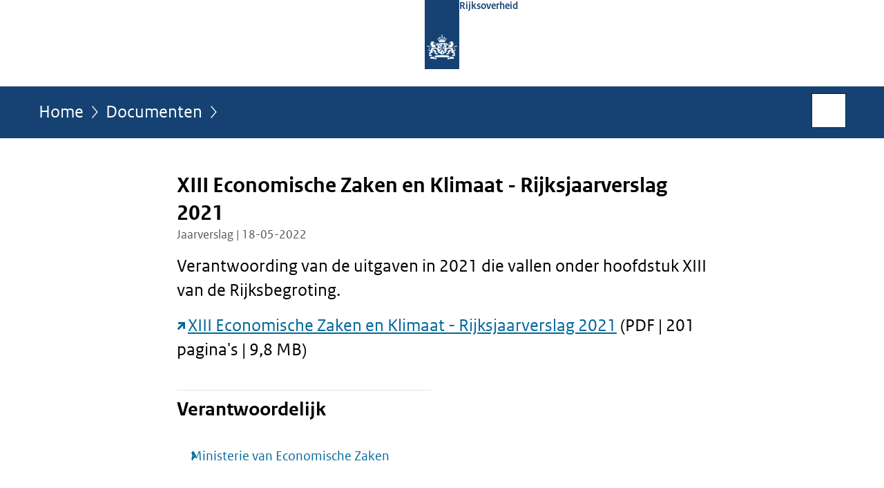

--- FILE ---
content_type: text/html;charset=UTF-8
request_url: https://www.rijksoverheid.nl/documenten/jaarverslagen/2022/05/18/economische-zaken-en-klimaat-2021
body_size: 3533
content:
<!doctype html>

<html class="no-js" xml:lang="nl-NL" lang="nl-NL">
    <!-- Version: 2025.16.2 -->
<head>
  <meta charset="UTF-8"/>
  <meta name="description" content="Verantwoording van de uitgaven in 2021 die vallen onder hoofdstuk XIII van de Rijksbegroting.  XIII Economische Zaken en Klimaat - Rijksjaarverslag 2021 (PDF | 201 pagina&apos;s | 9,8 MB)"/>
<meta name="DCTERMS.description" content="Verantwoording van de uitgaven in 2021 die vallen onder hoofdstuk XIII van de Rijksbegroting.  XIII Economische Zaken en Klimaat - Rijksjaarverslag 2021 (PDF | 201 pagina&apos;s | 9,8 MB)"/>
<meta property="og:image" content="https://www.rijksoverheid.nl/binaries/small/content/gallery/rijksoverheid/channel-afbeeldingen/logos/facebook.png"/>
<title>XIII Economische Zaken en Klimaat - Rijksjaarverslag 2021 | Jaarverslag | Rijksoverheid.nl</title>
<meta name="DCTERMS.title" content="XIII Economische Zaken en Klimaat - Rijksjaarverslag 2021 - Jaarverslag - Rijksoverheid.nl"/>
<meta property="og:title" content="XIII Economische Zaken en Klimaat - Rijksjaarverslag 2021"/>
<meta property="og:description" content="Verantwoording van de uitgaven in 2021 die vallen onder hoofdstuk XIII van de Rijksbegroting.  XIII Economische Zaken en Klimaat - Rijksjaarverslag 2021 (PDF | 201 pagina&apos;s | 9,8 MB)"/>
<meta property="og:type" content="website"/>
<meta property="og:url" content="https://www.rijksoverheid.nl/documenten/jaarverslagen/2022/05/18/economische-zaken-en-klimaat-2021"/>
<link rel="canonical" href="https://www.rijksoverheid.nl/documenten/jaarverslagen/2022/05/18/economische-zaken-en-klimaat-2021"/>
<meta name="viewport" content="width=device-width, initial-scale=1"/>
<meta name="DCTERMS.language" title="XSD.language" content="nl-NL"/>
      <meta name="DCTERMS.creator" title="RIJKSOVERHEID.Organisatie" content="Ministerie van Algemene Zaken"/>
      <meta name="DCTERMS.identifier" title="XSD.anyURI" content="https://www.rijksoverheid.nl/documenten/jaarverslagen/2022/05/18/economische-zaken-en-klimaat-2021"/>

    <meta name="DCTERMS.available" title="DCTERMS.Period" content="start=2022-05-18;"/>
    <meta name="DCTERMS.modified" title="XSD.dateTime" content="2022-06-21T15:51"/>
    <meta name="DCTERMS.issued" title="XSD.dateTime" content="2022-05-18T10:15"/>
    <meta name="DCTERMS.spatial" title="OVERHEID.Koninkrijksdeel" content="Nederland"/>
        <meta name="DCTERMS.publisher" title="RIJKSOVERHEID.Organisatie" content="Ministerie van Algemene Zaken"/>
    <meta name="DCTERMS.rights" content="CC0 1.0 Universal"/>
    <meta name="DCTERMS.rightsHolder" title="RIJKSOVERHEID.Organisatie" content="Ministerie van Algemene Zaken"/>
      <!--<meta name="OVERHEID.authority" title="RIJKSOVERHEID.Organisatie" content="Ministerie van Economische Zaken"/>-->
      <!--<meta name="OVERHEID.authority" title="RIJKSOVERHEID.Organisatie" content="Ministerie van Landbouw, Visserij, Voedselzekerheid en Natuur"/>-->
      <meta name="DCTERMS.type" title="RIJKSOVERHEID.Informatietype" content="jaarverslag"/>

    <script nonce="MmExMmFkOWVkOTkzNGMzMjlhM2ZhY2IzNmMyYTNjYTY=">
          window.dataLayer = window.dataLayer || [];
          window.dataLayer.push({
            "page_type": "Document voorlooppagina",
            "ftg_type": "call to action pagina",
            "subjects": "",
            "country": "Nederland",
            "issued": "2022-05-18T10:25:45.676+02:00",
            "last_published": "2022-06-21T15:51:53.641+02:00",
            "update": "2022-05-18T10:15:00.000+02:00",
            "publisher": "Ministerie van Economische Zaken",
            "language": "nl-NL",
            "uuid": "72a342b2-656b-4c17-abae-0089e95a24ab",
            "search_category": "",
            "search_keyword": "",
            "search_count": ""
          });
        </script>
      <link rel="shortcut icon" href="/binaries/content/assets/rijksoverheid/iconen/favicon.ico" type="image/x-icon"/>
<link rel="icon" sizes="192x192" href="/binaries/content/assets/rijksoverheid/iconen/touch-icon.png"/>
<link rel="apple-touch-icon" href="/binaries/content/assets/rijksoverheid/iconen/apple-touch-icon.png"/>
<link rel="stylesheet" href="/webfiles/1750011834072/presentation/responsive.css" type="text/css" media="all"/>
<link rel="preload" href="/webfiles/1750011834072/presentation/responsive.css" as="style" >

<link rel="stylesheet" href="/webfiles/1750011834072/presentation/themes/logoblauw.css" type="text/css" media="all"/>
    <link rel="preload" href="/binaries/content/gallery/rijksoverheid/channel-afbeeldingen/logos/beeldmerk-rijksoverheid-desktop.svg" as="image">
<link rel="preload" href="/webfiles/1750011834072/behaviour/core.js" as="script">

</head>

<body id="government" data-scriptpath="/webfiles/1750011834072/behaviour"
      
        class="portalclass"
      
        data-showsurveybar="true"
        data-surveybody="Help mee {sitenaam} te verbeteren." data-surveyaccept="vul de enquete in" data-surveydecline="Nee, bedankt." data-linktrackingtimer="500" data-hartbeattrackingtimer="0" data-word-counter="true" data-visit-timer="true" 
data-scroll-depth-dim-id="1"
data-scroll-depth-marks="0;25;50;75;100"
data-cookieinfourl="cookies" data-cookiebody="{sitenaam} gebruikt cookies om het gebruik van de website te analyseren en het gebruiksgemak te verbeteren. Lees meer over" data-cookieurltext="cookies" data-stats="publisher:ez;subject:-;type:leadingpage;uuid:72a342b2-656b-4c17-abae-0089e95a24ab;pagetype:document voorlooppagina;ftgtype:transactiestap" 
>
<script nonce="MmExMmFkOWVkOTkzNGMzMjlhM2ZhY2IzNmMyYTNjYTY=">
          (function(window, document, dataLayerName, id) {
            window[dataLayerName]=window[dataLayerName]||[],window[dataLayerName].push({start:(new Date).getTime(),event:"stg.start"});var scripts=document.getElementsByTagName('script')[0],tags=document.createElement('script');
            function stgCreateCookie(a,b,c){var d="";if(c){var e=new Date;e.setTime(e.getTime()+24*c*60*60*1e3),d="; expires="+e.toUTCString()}document.cookie=a+"="+b+d+"; path=/"}
            var isStgDebug=(window.location.href.match("stg_debug")||document.cookie.match("stg_debug"))&&!window.location.href.match("stg_disable_debug");stgCreateCookie("stg_debug",isStgDebug?1:"",isStgDebug?14:-1);
            var qP=[];dataLayerName!=="dataLayer"&&qP.push("data_layer_name="+dataLayerName),isStgDebug&&qP.push("stg_debug");var qPString=qP.length>0?("?"+qP.join("&")):"";
            tags.async=!0,tags.src="//statistiek.rijksoverheid.nl/containers/"+id+".js"+qPString,scripts.parentNode.insertBefore(tags,scripts);
            !function(a,n,i){a[n]=a[n]||{};for(var c=0;c<i.length;c++)!function(i){a[n][i]=a[n][i]||{},a[n][i].api=a[n][i].api||function(){var a=[].slice.call(arguments,0);"string"==typeof a[0]&&window[dataLayerName].push({event:n+"."+i+":"+a[0],parameters:[].slice.call(arguments,1)})}}(i[c])}(window,"ppms",["tm","cm"]);
          })(window, document, 'dataLayer', 'bf9c05f0-c13f-4e22-80c7-e603d39fc616');
        </script><noscript><iframe src="//statistiek.rijksoverheid.nl/containers/bf9c05f0-c13f-4e22-80c7-e603d39fc616/noscript.html" height="0" width="0" style="display:none;visibility:hidden"></iframe></noscript>
      <div id="mainwrapper">
  <header>

  <div class="skiplinks">
    <a href="#content-wrapper">Ga direct naar inhoud</a>
  </div>

  <div class="logo">
  <div class="logo__wrapper">
    <a href="/" class="logo__link">
          <figure class="logo__figure">
  <img src="/binaries/content/gallery/rijksoverheid/channel-afbeeldingen/logos/beeldmerk-rijksoverheid-desktop.svg" data-fallback="/binaries/content/gallery/rijksoverheid/channel-afbeeldingen/logos/beeldmerk-rijksoverheid-mobiel.svg" alt="Logo Rijksoverheid – Naar de homepage van rijksoverheid.nl" id="logotype"/>
  <figcaption class="logo__text">
    <span class="logo__sender">Rijksoverheid</span>
    </figcaption>
</figure>
</a>
      </div>
</div>
</header>
<div id="navBar">
  <div class="wrapper">
    <nav class="breadCrumbNav" aria-labelledby="breadCrumbNavLabel">
  <span class="assistive" id="breadCrumbNavLabel">U bevindt zich hier:</span>
  <a href="/">Home</a>
      <a href="/documenten">Documenten</a>
      <span class="assistive" aria-current="page">XIII Economische Zaken en Klimaat - Rijksjaarverslag 2021</span>
          </nav>
<div id="searchForm" role="search" class="searchForm" data-search-closed="Open zoekveld" data-search-opened="Start zoeken">
  <form novalidate method="get" action="/zoeken" id="search-form" data-clearcontent="Invoer wissen">
    <label for="search-keyword">Zoeken binnen Rijksoverheid.nl</label>
    <input type="text" id="search-keyword" class="searchInput" name="trefwoord"
      title="Typ hier uw zoektermen" placeholder="Zoeken" />
    <button id="search-submit" class="searchSubmit" name="search-submit" type="submit" 
        title="Start zoeken">
      Zoek</button>
  </form>
</div>
</div>
</div><main id="content-wrapper" tabindex="-1">

  <div class="wrapper">
    <div class="article content">
  <h1 class="download">
      XIII Economische Zaken en Klimaat - Rijksjaarverslag 2021</h1>
<p class="article-meta">
  Jaarverslag | 18-05-2022</p><div class="intro"><p>Verantwoording van de uitgaven in 2021 die vallen onder hoofdstuk XIII van de Rijksbegroting.</p>

<p><a href="https://open.overheid.nl/repository/ronl-a44b4f57a615932e99e56a6dcf8132aa8d037255/1/pdf/Jaarverslag%20en%20slotwet%20Ministerie%20van%20Economische%20Zaken%20en%20Klimaat%202021.pdf" class="external" aria-label="XIII Economische Zaken en Klimaat - Rijksjaarverslag 2021 (opent externe website)">XIII Economische Zaken en Klimaat - Rijksjaarverslag 2021</a> (PDF | 201 pagina&#39;s | 9,8 MB)</p></div>
</div>
<aside>

  <div class="brick belongsTo">
    <h2>Verantwoordelijk</h2>
    <ul>
      <li><a href="/ministeries/ministerie-van-economische-zaken">Ministerie van Economische Zaken</a></li>
          </ul>
  </div>
</aside><div id="follow-up">
    <div class="block">
      </div>
  </div>
</div>

</main>
<footer class="site-footer">
  <div class="wrapper">

    <div class="payoff">
          <span>De Rijksoverheid. Voor Nederland</span>
        </div>

      <div class="column">
    <h2>Service</h2>
    <ul>

    <li >
        <a href="/contact">Contact</a>
      </li>
    <li >
        <a href="/abonneren">Abonneren</a>
      </li>
    <li >
        <a href="/rss">RSS</a>
      </li>
    <li >
        <a href="/vacatures">Vacatures</a>
      </li>
    <li >
        <a href="/sitemap">Sitemap</a>
      </li>
    <li >
        <a href="/help">Help</a>
      </li>
    <li >
        <a href="/archief">Archief</a>
      </li>
    </ul>
</div>
<div class="column">
    <h2>Over deze site</h2>
    <ul>

    <li >
        <a href="/over-rijksoverheid-nl">Over Rijksoverheid.nl</a>
      </li>
    <li >
        <a href="/copyright">Copyright</a>
      </li>
    <li >
        <a href="/privacy">Privacy</a>
      </li>
    <li >
        <a href="/cookies">Cookies</a>
      </li>
    <li >
        <a href="/toegankelijkheid">Toegankelijkheid</a>
      </li>
    <li >
        <a href="/opendata">Open data</a>
      </li>
    <li >
        <a href="/kwetsbaarheid-melden">Kwetsbaarheid melden</a>
      </li>
    </ul>
</div>
</div>

  <nav class="languages" aria-labelledby="languageMenuLabel">
    <div class="languages__wrapper">
      <p id="languageMenuLabel" class="languages__label">Deze website in andere talen:</p>
  <ul class="languages__list">
    <li class="languages__list-item selected">
         Nederlands</li>
    <li class="languages__list-item ">
         <a href="https://www.government.nl" class="languages__link" lang="en">English</a>
            </li>
    <li class="languages__list-item ">
         <a href="https://www.gobiernodireino.nl/" class="languages__link" lang="pap">Papiamento</a>
            </li>
    <li class="languages__list-item ">
         <a href="https://www.gobiernudireino.nl/" class="languages__link" lang="pap">Papiamentu</a>
            </li>
    <li class="languages__list-item ">
         <a href="https://www.rijksoverheid.nl/onderwerpen/overheidscommunicatie/nederlandse-gebarentaal" class="languages__link">Nederlandse Gebarentaal</a>
            </li>
    </ul>
</div>
  </nav>
</footer>
</div>

<!--[if (gt IE 10)|!(IE)]><!-->
<script src="/webfiles/1750011834072/behaviour/core.js"></script>
<!--<![endif]-->

<script src="/binaries/content/assets/rijksoverheid/behaviour/rop-page-feedback.min-20230526.js"></script>
</body>
</html>
